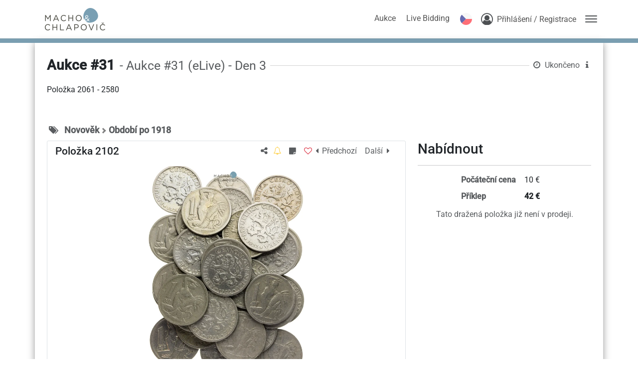

--- FILE ---
content_type: application/javascript; charset=utf-8
request_url: https://machochlapovic.auex.de/chunk-RUFM6JCC.js
body_size: 924
content:
import{A as F,B as d,O as $,s as j,z as w}from"./chunk-SIYZENNA.js";import{a as x}from"./chunk-3L2JN2IC.js";import{a as C}from"./chunk-QB74BSUY.js";import{Bc as P,Dc as b,F as p,H as l,Jc as y,K as R,N as s,Xc as T,d as g,e as S,i as a,m as c,qf as U,u as f,w as m,y as v,z as I}from"./chunk-JLU5OLMQ.js";import{a as u,b as h}from"./chunk-OJYWJWO6.js";var X=(()=>{class o{generatedService;userProfileService;router;route;translationService;localizeRoute;toastr;placeholderReplacePipe;translate;loginRequired$=new g;$sessionInfo=new S(void 0);sessionChanged$=this.$sessionInfo.pipe(v(),c(()=>{}));constructor(i,e,t,r,n,k,q,A,z){this.generatedService=i,this.userProfileService=e,this.router=t,this.route=r,this.translationService=n,this.localizeRoute=k,this.toastr=q,this.placeholderReplacePipe=A,this.translate=z}get translation(){return this.translationService.translation}setSessionInfo(i){i!==this.$sessionInfo.value&&this.$sessionInfo.next(i)}getSessionInfoWithUserProfile(i=!0){return this.generatedService.getSessionInfo().pipe(l(e=>this.setSessionInfo(e))).pipe(p(e=>this.userProfileService.getUserProfile(i).pipe(c(t=>({sessionInfo:e,userProfile:t})))))}signIn(i){return this.handleSignInResponse(this.generatedService.signIn({body:i}))}signInExternal(i){return this.handleSignInResponse(this.generatedService.signInExternal({Authorization:`Bearer ${i}`}))}signInSixbid(i){return this.handleSignInResponse(this.generatedService.signInSixbid({body:{sixbidToken:i}}))}twoFactorSignIn(i){return this.handleSignInResponse(this.generatedService.twoFactorSignIn({body:i}))}twoFactorRecoveryCodeSignIn(i){return this.handleSignInResponse(this.generatedService.twoFactorRecoveryCodeSignIn({body:{recoveryCode:i}})).pipe(l(e=>{let t=e.sessionInfo.recoveryCodeCount,r=this.placeholderReplacePipe.transform(this.translation.shared.loginPopup.secondFactor.remainingRecoveryInfoText,{codeCount:t});t<4?this.toastr.warning(r):this.toastr.info(r)}))}requestTwoFactorCode(i){return this.generatedService.requestTwoFactorCode({body:{tokenProvider:i}})}signOut(i,e=!0){if(this.$sessionInfo.value&&this.generatedService.signOut({body:{forgetTwoFactorClient:!1}}).pipe(I(()=>this.setSessionInfo(void 0))).pipe(f(()=>a(void 0))).subscribe(),this.userProfileService.userProfile$.next(void 0),i?.includes("/my/")){let t=this.translate.currentLang;t||(t=(i?.split("/"))[1]);let r=this.router.url.includes("/my/");this.route.queryParams.pipe(m(1)).subscribe(n=>this.router.navigate([r?t:this.router.url.split("?")[0]],{relativeTo:this.route,queryParams:h(u({},n),{req:i&&e?i:void 0}),replaceUrl:!0}))}}issueTickerAuthToken(){return this.generatedService.issueTickerAuthToken()}handleSignInResponse(i){return i.pipe(f(e=>a(e.error))).pipe(p(e=>e.result===j.Success?this.getSessionInfoWithUserProfile().pipe(c(t=>u({signInResponse:e},t))):a({signInResponse:e}))).pipe(l(e=>{let t=e.userProfile&&e.userProfile?.verificationState===w.Requested,r=e.userProfile&&!e.userProfile.addresses.primary.isComplete;if(e.sessionInfo?.externalLoginProvider?.toLowerCase()!=="sixbid"&&e.sessionInfo?.accountType.toLowerCase()!=="sixbid"){if(r||t)this.router.navigate([this.localizeRoute.transform("/my/settings")],{queryParams:{tab:r?d.Addresses:d.Verification}}),this.toastr.info(r?this.translation.shared.loginResultNotification.pleaseAddMissingAddressData:this.translation.shared.loginResultNotification.verificationRequestedNotice);else if(e.userProfile&&e.userProfile.settings.cultureName!==this.translationService.currentLang){let n=this.router.url.split("/");n.length>1&&(n[1]=e.userProfile.settings.cultureName,this.router.navigateByUrl(n.join("/")).then(()=>location.reload()))}}}))}static \u0275fac=function(e){return new(e||o)(s(T),s($),s(b),s(P),s(U),s(x),s(C),s(F),s(y))};static \u0275prov=R({token:o,factory:o.\u0275fac,providedIn:"root"})}return o})();export{X as a};
//# sourceMappingURL=chunk-RUFM6JCC.js.map


--- FILE ---
content_type: application/javascript; charset=utf-8
request_url: https://machochlapovic.auex.de/chunk-4L2I5OTV.js
body_size: 2650
content:
import{Ab as M,Ae as y,Ba as d,Ca as _,Cb as j,Da as E,Db as L,Fd as $,Ga as A,Jd as U,K as D,Ld as X,Na as h,O as p,Oa as w,Od as G,Pa as F,R as l,S as c,Ud as P,Xa as R,Xb as f,Xd as J,Yb as N,Yd as ee,_a as u,ab as r,ac as Q,ba as g,bb as Z,bc as Y,cb as B,cc as W,db as k,de as te,fb as T,gb as S,ge as ie,hc as q,he as oe,ic as m,je as ne,ke as re,lb as x,ma as V,me as se,na as C,qe as ae,td as K,ud as O,va as H,wd as v,xd as b,yd as I,za as z}from"./chunk-JLU5OLMQ.js";var ce=["content"],pe=["*"],de=(o,s)=>({showTransitionParams:o,hideTransitionParams:s}),he=(o,s)=>({value:o,params:s}),ue=o=>({closeCallback:o});function fe(o,s){}function me(o,s){o&1&&d(0,fe,0,0,"ng-template")}function ve(o,s){if(o&1){let e=R();w(0,"div",1),u("click",function(i){l(e);let n=r();return c(n.onOverlayClick(i))})("@animation.start",function(i){l(e);let n=r();return c(n.onAnimationStart(i))})("@animation.done",function(i){l(e);let n=r();return c(n.onAnimationEnd(i))}),w(1,"div",2),u("click",function(i){l(e);let n=r();return c(n.onContentClick(i))})("mousedown",function(i){l(e);let n=r();return c(n.onContentClick(i))}),B(2),d(3,me,1,0,null,3),F()()}if(o&2){let e=r();x(e.cn(e.cx("root"),e.styleClass)),h("ngStyle",e.style)("@animation",L(14,he,e.overlayVisible?"open":"close",L(11,de,e.showTransitionOptions,e.hideTransitionOptions))),A("aria-modal",e.overlayVisible)("aria-label",e.ariaLabel)("aria-labelledBy",e.ariaLabelledBy),C(),x(e.cx("content")),C(2),h("ngTemplateOutlet",e.contentTemplate||e._contentTemplate)("ngTemplateOutletContext",j(17,ue,e.onCloseClick.bind(e)))}}var be=`
.p-popover {
    margin-top: dt('popover.gutter');
    background: dt('popover.background');
    color: dt('popover.color');
    border: 1px solid dt('popover.border.color');
    border-radius: dt('popover.border.radius');
    box-shadow: dt('popover.shadow');
    position: absolute
}

.p-popover-content {
    padding: dt('popover.content.padding');
}

.p-popover-flipped {
    margin-top: calc(dt('popover.gutter') * -1);
    margin-bottom: dt('popover.gutter');
}

.p-popover-enter-from {
    opacity: 0;
    transform: scaleY(0.8);
}

.p-popover-leave-to {
    opacity: 0;
}

.p-popover-enter-active {
    transition: transform 0.12s cubic-bezier(0, 0, 0.2, 1), opacity 0.12s cubic-bezier(0, 0, 0.2, 1);
}

.p-popover-leave-active {
    transition: opacity 0.1s linear;
}

.p-popover:after,
.p-popover:before {
    bottom: 100%;
    left: calc(dt('popover.arrow.offset') + dt('popover.arrow.left'));
    content: " ";
    height: 0;
    width: 0;
    position: absolute;
    pointer-events: none;
}

.p-popover:after {
    border-width: calc(dt('popover.gutter') - 2px);
    margin-left: calc(-1 * (dt('popover.gutter') - 2px));
    border-style: solid;
    border-color: transparent;
    border-bottom-color: dt('popover.background');
}

.p-popover:before {
    border-width: dt('popover.gutter');
    margin-left: calc(-1 * dt('popover.gutter'));
    border-style: solid;
    border-color: transparent;
    border-bottom-color: dt('popover.border.color');
}

.p-popover-flipped:after,
.p-popover-flipped:before {
    bottom: auto;
    top: 100%;
}

.p-popover.p-popover-flipped:after {
    border-bottom-color: transparent;
    border-top-color: dt('popover.background');
}

.p-popover.p-popover-flipped:before {
    border-bottom-color: transparent;
    border-top-color: dt('popover.border.color');
}

`,ye={root:"p-popover p-component",content:"p-popover-content"},le=(()=>{class o extends re{name="popover";theme=be;classes=ye;static \u0275fac=(()=>{let e;return function(i){return(e||(e=g(o)))(i||o)}})();static \u0275prov=D({token:o,factory:o.\u0275fac})}return o})(),Ne=(()=>{class o extends se{ariaLabel;ariaLabelledBy;dismissable=!0;style;styleClass;appendTo="body";autoZIndex=!0;ariaCloseLabel;baseZIndex=0;focusOnShow=!0;showTransitionOptions=".12s cubic-bezier(0, 0, 0.2, 1)";hideTransitionOptions=".1s linear";onShow=new _;onHide=new _;container;overlayVisible=!1;render=!1;isOverlayAnimationInProgress=!1;selfClick=!1;documentClickListener;target;willHide;scrollHandler;documentResizeListener;contentTemplate;templates;_contentTemplate;destroyCallback;overlayEventListener;overlaySubscription;_componentStyle=p(le);zone=p(E);overlayService=p(te);ngAfterContentInit(){this.templates.forEach(e=>{switch(e.getType()){case"content":this._contentTemplate=e.template;break}})}bindDocumentClickListener(){if(m(this.platformId)&&!this.documentClickListener){let e=J()?"touchstart":"click",t=this.el?this.el.nativeElement.ownerDocument:this.document;this.documentClickListener=this.renderer.listen(t,e,i=>{this.dismissable&&(!this.container?.contains(i.target)&&this.target!==i.target&&!this.target.contains(i.target)&&!this.selfClick&&this.hide(),this.selfClick=!1,this.cd.markForCheck())})}}unbindDocumentClickListener(){this.documentClickListener&&(this.documentClickListener(),this.documentClickListener=null,this.selfClick=!1)}toggle(e,t){this.isOverlayAnimationInProgress||(this.overlayVisible?(this.hasTargetChanged(e,t)&&(this.destroyCallback=()=>{this.show(null,t||e.currentTarget||e.target)}),this.hide()):this.show(e,t))}show(e,t){t&&e&&e.stopPropagation(),!this.isOverlayAnimationInProgress&&(this.target=t||e.currentTarget||e.target,this.overlayVisible=!0,this.render=!0,this.cd.markForCheck())}onOverlayClick(e){this.overlayService.add({originalEvent:e,target:this.el.nativeElement}),this.selfClick=!0}onContentClick(e){let t=e.target;this.selfClick=e.offsetX<t.clientWidth&&e.offsetY<t.clientHeight}hasTargetChanged(e,t){return this.target!=null&&this.target!==(t||e.currentTarget||e.target)}appendContainer(){this.appendTo&&(this.appendTo==="body"?this.renderer.appendChild(this.document.body,this.container):X(this.appendTo,this.container))}restoreAppend(){this.container&&this.appendTo&&this.renderer.appendChild(this.el.nativeElement,this.container)}align(){this.autoZIndex&&y.set("overlay",this.container,this.baseZIndex+this.config.zIndex.overlay),U(this.container,this.target,!1);let e=P(this.container),t=P(this.target),i=this.document.defaultView?.getComputedStyle(this.container).getPropertyValue("border-radius"),n=0;e.left<t.left&&(n=t.left-e.left-parseFloat(i)*2),this.container?.style.setProperty(ne("popover.arrow.left").name,`${n}px`),e.top<t.top&&(this.container.setAttribute("data-p-popover-flipped","true"),$(this.container,"p-popover-flipped"))}onAnimationStart(e){e.toState==="open"&&(this.container=e.element,this.container?.setAttribute(this.attrSelector,""),this.appendContainer(),this.align(),this.bindDocumentClickListener(),this.bindDocumentResizeListener(),this.bindScrollListener(),this.focusOnShow&&this.focus(),this.overlayEventListener=t=>{this.container&&this.container.contains(t.target)&&(this.selfClick=!0)},this.overlaySubscription=this.overlayService.clickObservable.subscribe(this.overlayEventListener),this.onShow.emit(null)),this.isOverlayAnimationInProgress=!0}onAnimationEnd(e){switch(e.toState){case"void":this.destroyCallback&&(this.destroyCallback(),this.destroyCallback=null),this.overlaySubscription&&this.overlaySubscription.unsubscribe();break;case"close":this.autoZIndex&&y.clear(this.container),this.overlaySubscription&&this.overlaySubscription.unsubscribe(),this.onContainerDestroy(),this.onHide.emit({}),this.render=!1;break}this.isOverlayAnimationInProgress=!1}focus(){let e=G(this.container,"[autofocus]");e&&this.zone.runOutsideAngular(()=>{setTimeout(()=>e.focus(),5)})}hide(){this.overlayVisible=!1,this.cd.markForCheck()}onCloseClick(e){this.hide(),e.preventDefault()}onEscapeKeydown(e){this.hide()}onWindowResize(){this.overlayVisible&&!ee()&&this.hide()}bindDocumentResizeListener(){if(m(this.platformId)&&!this.documentResizeListener){let e=this.document.defaultView;this.documentResizeListener=this.renderer.listen(e,"resize",this.onWindowResize.bind(this))}}unbindDocumentResizeListener(){this.documentResizeListener&&(this.documentResizeListener(),this.documentResizeListener=null)}bindScrollListener(){m(this.platformId)&&(this.scrollHandler||(this.scrollHandler=new ae(this.target,()=>{this.overlayVisible&&this.hide()})),this.scrollHandler.bindScrollListener())}unbindScrollListener(){this.scrollHandler&&this.scrollHandler.unbindScrollListener()}onContainerDestroy(){this.cd.destroyed||(this.target=null),this.unbindDocumentClickListener(),this.unbindDocumentResizeListener(),this.unbindScrollListener()}ngOnDestroy(){this.scrollHandler&&(this.scrollHandler.destroy(),this.scrollHandler=null),this.container&&this.autoZIndex&&y.clear(this.container),this.cd.destroyed||(this.target=null),this.destroyCallback=null,this.container&&(this.restoreAppend(),this.onContainerDestroy()),this.overlaySubscription&&this.overlaySubscription.unsubscribe(),super.ngOnDestroy()}static \u0275fac=(()=>{let e;return function(i){return(e||(e=g(o)))(i||o)}})();static \u0275cmp=H({type:o,selectors:[["p-popover"]],contentQueries:function(t,i,n){if(t&1&&(k(n,ce,4),k(n,ie,4)),t&2){let a;T(a=S())&&(i.contentTemplate=a.first),T(a=S())&&(i.templates=a)}},hostBindings:function(t,i){t&1&&u("keydown.escape",function(a){return i.onEscapeKeydown(a)},V)},inputs:{ariaLabel:"ariaLabel",ariaLabelledBy:"ariaLabelledBy",dismissable:[2,"dismissable","dismissable",f],style:"style",styleClass:"styleClass",appendTo:"appendTo",autoZIndex:[2,"autoZIndex","autoZIndex",f],ariaCloseLabel:"ariaCloseLabel",baseZIndex:[2,"baseZIndex","baseZIndex",N],focusOnShow:[2,"focusOnShow","focusOnShow",f],showTransitionOptions:"showTransitionOptions",hideTransitionOptions:"hideTransitionOptions"},outputs:{onShow:"onShow",onHide:"onHide"},features:[M([le]),z],ngContentSelectors:pe,decls:1,vars:1,consts:[["role","dialog",3,"class","ngStyle","click",4,"ngIf"],["role","dialog",3,"click","ngStyle"],[3,"click","mousedown"],[4,"ngTemplateOutlet","ngTemplateOutletContext"]],template:function(t,i){t&1&&(Z(),d(0,ve,4,19,"div",0)),t&2&&h("ngIf",i.render)},dependencies:[q,Q,W,Y,oe],encapsulation:2,data:{animation:[K("animation",[b("void",v({transform:"scaleY(0.8)",opacity:0})),b("close",v({opacity:0})),b("open",v({transform:"translateY(0)",opacity:1})),I("void => open",O("{{showTransitionParams}}")),I("open => close",O("{{hideTransitionParams}}"))])]},changeDetection:0})}return o})();export{Ne as a};
//# sourceMappingURL=chunk-4L2I5OTV.js.map


--- FILE ---
content_type: application/javascript; charset=utf-8
request_url: https://machochlapovic.auex.de/chunk-3L2JN2IC.js
body_size: -136
content:
import{Jc as a,sa as r,ya as i}from"./chunk-JLU5OLMQ.js";var s=(()=>{class t{translateService;constructor(e){this.translateService=e}transform(e){return"/"+this.translateService.currentLang+(e.length>1?e:"")}static \u0275fac=function(n){return new(n||t)(r(a,16))};static \u0275pipe=i({name:"localizeRoute",type:t,pure:!0})}return t})();export{s as a};
//# sourceMappingURL=chunk-3L2JN2IC.js.map


--- FILE ---
content_type: application/javascript; charset=utf-8
request_url: https://machochlapovic.auex.de/chunk-XMTW3QD3.js
body_size: 244
content:
import{M as f}from"./chunk-JLU5OLMQ.js";import{e as u}from"./chunk-OJYWJWO6.js";var d=u((c,a)=>{"use strict";(function(t,o){"use strict";typeof a<"u"&&a.exports?a.exports=o():(t.nacl||(t.nacl={}),t.nacl.util=o())})(c,function(){"use strict";var t={};function o(e){if(!/^(?:[A-Za-z0-9+\/]{2}[A-Za-z0-9+\/]{2})*(?:[A-Za-z0-9+\/]{2}==|[A-Za-z0-9+\/]{3}=)?$/.test(e))throw new TypeError("invalid encoding")}return t.decodeUTF8=function(e){if(typeof e!="string")throw new TypeError("expected string");var n,r=unescape(encodeURIComponent(e)),i=new Uint8Array(r.length);for(n=0;n<r.length;n++)i[n]=r.charCodeAt(n);return i},t.encodeUTF8=function(e){var n,r=[];for(n=0;n<e.length;n++)r.push(String.fromCharCode(e[n]));return decodeURIComponent(escape(r.join("")))},typeof atob>"u"?typeof Buffer.from<"u"?(t.encodeBase64=function(e){return Buffer.from(e).toString("base64")},t.decodeBase64=function(e){return o(e),new Uint8Array(Array.prototype.slice.call(Buffer.from(e,"base64"),0))}):(t.encodeBase64=function(e){return new Buffer(e).toString("base64")},t.decodeBase64=function(e){return o(e),new Uint8Array(Array.prototype.slice.call(new Buffer(e,"base64"),0))}):(t.encodeBase64=function(e){var n,r=[],i=e.length;for(n=0;n<i;n++)r.push(String.fromCharCode(e[n]));return btoa(r.join(""))},t.decodeBase64=function(e){o(e);var n,r=atob(e),i=new Uint8Array(r.length);for(n=0;n<r.length;n++)i[n]=r.charCodeAt(n);return i}),t})});var l=new f("BINARY_ENCRYPTION");export{l as a,d as b};
//# sourceMappingURL=chunk-XMTW3QD3.js.map


--- FILE ---
content_type: image/svg+xml
request_url: https://machochlapovic.auex.de/assets/images/cultures/cs-cz.svg
body_size: 237
content:
<?xml version="1.0" encoding="iso-8859-1"?>
<!-- Generator: Adobe Illustrator 19.0.0, SVG Export Plug-In . SVG Version: 6.00 Build 0)  -->
<svg xmlns="http://www.w3.org/2000/svg" version="1.1" id="Layer_1" x="0px" y="0px" viewBox="0 0 512 512" style="enable-background:new 0 0 512 512;" xml:space="preserve">
<polygon style="fill:#41479B;" points="0,512 256,256 0,0 "/>
  <polygon style="fill:#FF4B55;" points="0,512 512,512 512,256 256,256 "/>
  <polygon style="fill:#F5F5F5;" points="0,0 512,0 512,256 256,256 "/>
</svg>
